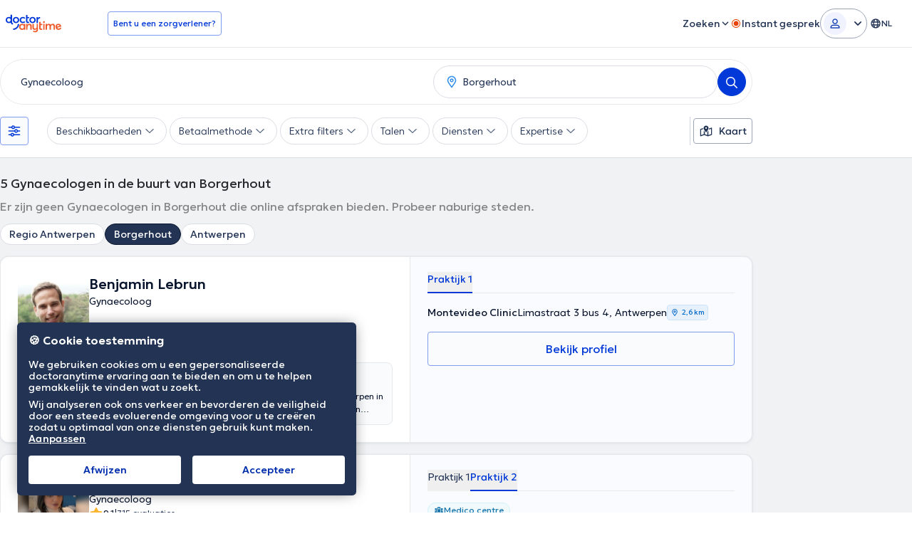

--- FILE ---
content_type: text/javascript
request_url: https://www.doctoranytime.be/dist/vite/index.BpoPjvmr.js
body_size: 269
content:
import{_ as u,d as n,b as l}from"./universalAnalyticsEvents.BHTbLIQp.js";import{g as m}from"./index.DHkRr-rc.js";import{u as i}from"./index.pkn9zwQV.js";const d=()=>{window.setTimeout(function(){window.dataLayer&&window.dataLayer.push({event:"afterLoad"})},u.afterLoadTime)},c=["utm_source","utm_medium","utm_campaign","utm_term","utm_content"],f=()=>{const t=i();c.forEach(e=>{const s=new URLSearchParams(window.location.search).get(e);s&&t.setItem(`lsLast_${e}`,s)})},w=()=>{f()},P=()=>{const t=i();return c.reduce((s,r)=>{const o=t.getItem(`lsLast_${r}`);return o&&(s[r]=o),s},{})},g=()=>{const t="NOT_SET";if(!window.globalSettings.EnableABTests)return t;const e=m();if(e===void 0||Object.keys(e).length===0)return t;let s="";for(const r in e)if(Object.hasOwnProperty.call(e,r)){const o=e[r];s+=`${r}${o}*`}return s.slice(0,-1)},p=()=>{const t=g();n({daABTests:t})},T=()=>{w();const t=P();for(const e in t)Object.hasOwnProperty.call(t,e)&&t[e]&&n({[e]:t[e]})},U=()=>{if(window.daUserProperties){for(const t in window.daUserProperties)if(Object.hasOwnProperty.call(window.daUserProperties,t)){const e=window.daUserProperties[t],s={};s[t]=e,n(s)}p(),T()}};let a=!1;const h=()=>{a||(a=!0,U(),l(),d())};export{h as g};
